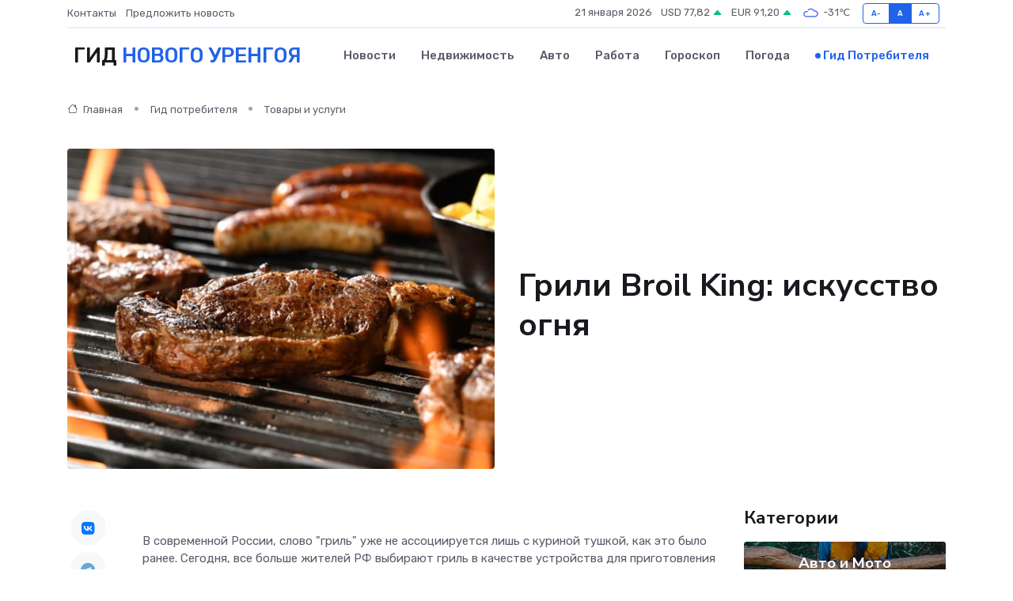

--- FILE ---
content_type: text/html; charset=UTF-8
request_url: https://novyj-urengoj-gid.ru/poleznoe/grili-broil-king.htm
body_size: 11948
content:
<!DOCTYPE html>
<html lang="ru">
<head>
	<meta charset="utf-8">
	<meta name="csrf-token" content="2iYwhoXxIsM89SemXxp0oJJ42vlSeEMOwlQD1HDI">
    <meta http-equiv="X-UA-Compatible" content="IE=edge">
    <meta name="viewport" content="width=device-width, initial-scale=1">
    <title>Грили Broil King: искусство огня</title>
    <meta name="description" property="description" content="Гид потребителя в Новом Уренгое. Грили Broil King: искусство огня">
    
    <meta property="fb:pages" content="105958871990207" />
    <link rel="shortcut icon" type="image/x-icon" href="https://novyj-urengoj-gid.ru/favicon.svg">
    <link rel="canonical" href="https://novyj-urengoj-gid.ru/poleznoe/grili-broil-king.htm">
    <link rel="preconnect" href="https://fonts.gstatic.com">
    <link rel="dns-prefetch" href="https://fonts.googleapis.com">
    <link rel="dns-prefetch" href="https://pagead2.googlesyndication.com">
    <link rel="dns-prefetch" href="https://res.cloudinary.com">
    <link href="https://fonts.googleapis.com/css2?family=Nunito+Sans:wght@400;700&family=Rubik:wght@400;500;700&display=swap" rel="stylesheet">
    <link rel="stylesheet" type="text/css" href="https://novyj-urengoj-gid.ru/assets/font-awesome/css/all.min.css">
    <link rel="stylesheet" type="text/css" href="https://novyj-urengoj-gid.ru/assets/bootstrap-icons/bootstrap-icons.css">
    <link rel="stylesheet" type="text/css" href="https://novyj-urengoj-gid.ru/assets/tiny-slider/tiny-slider.css">
    <link rel="stylesheet" type="text/css" href="https://novyj-urengoj-gid.ru/assets/glightbox/css/glightbox.min.css">
    <link rel="stylesheet" type="text/css" href="https://novyj-urengoj-gid.ru/assets/plyr/plyr.css">
    <link id="style-switch" rel="stylesheet" type="text/css" href="https://novyj-urengoj-gid.ru/assets/css/style.css">
    <link rel="stylesheet" type="text/css" href="https://novyj-urengoj-gid.ru/assets/css/style2.css">

    <meta name="twitter:card" content="summary">
    <meta name="twitter:site" content="@mysite">
    <meta name="twitter:title" content="Грили Broil King: искусство огня">
    <meta name="twitter:description" content="Гид потребителя в Новом Уренгое. Грили Broil King: искусство огня">
    <meta name="twitter:creator" content="@mysite">
    <meta name="twitter:image:src" content="https://novyj-urengoj-gid.ru/images/logo.gif">
    <meta name="twitter:domain" content="novyj-urengoj-gid.ru">
    <meta name="twitter:card" content="summary_large_image" /><meta name="twitter:image" content="https://novyj-urengoj-gid.ru/images/logo.gif">

    <meta property="og:url" content="http://novyj-urengoj-gid.ru/poleznoe/grili-broil-king.htm">
    <meta property="og:title" content="Грили Broil King: искусство огня">
    <meta property="og:description" content="Гид потребителя в Новом Уренгое. Грили Broil King: искусство огня">
    <meta property="og:type" content="website">
    <meta property="og:image" content="https://novyj-urengoj-gid.ru/images/logo.gif">
    <meta property="og:locale" content="ru_RU">
    <meta property="og:site_name" content="Гид Нового Уренгоя">
    

    <link rel="image_src" href="https://novyj-urengoj-gid.ru/images/logo.gif" />

    <link rel="alternate" type="application/rss+xml" href="https://novyj-urengoj-gid.ru/feed" title="Новый Уренгой: гид, новости, афиша">
        <script async src="https://pagead2.googlesyndication.com/pagead/js/adsbygoogle.js"></script>
    <script>
        (adsbygoogle = window.adsbygoogle || []).push({
            google_ad_client: "ca-pub-0899253526956684",
            enable_page_level_ads: true
        });
    </script>
        
    
    
    
    <script>if (window.top !== window.self) window.top.location.replace(window.self.location.href);</script>
    <script>if(self != top) { top.location=document.location;}</script>

<!-- Google tag (gtag.js) -->
<script async src="https://www.googletagmanager.com/gtag/js?id=G-71VQP5FD0J"></script>
<script>
  window.dataLayer = window.dataLayer || [];
  function gtag(){dataLayer.push(arguments);}
  gtag('js', new Date());

  gtag('config', 'G-71VQP5FD0J');
</script>
</head>
<body>
<script type="text/javascript" > (function(m,e,t,r,i,k,a){m[i]=m[i]||function(){(m[i].a=m[i].a||[]).push(arguments)}; m[i].l=1*new Date();k=e.createElement(t),a=e.getElementsByTagName(t)[0],k.async=1,k.src=r,a.parentNode.insertBefore(k,a)}) (window, document, "script", "https://mc.yandex.ru/metrika/tag.js", "ym"); ym(54007774, "init", {}); ym(86840228, "init", { clickmap:true, trackLinks:true, accurateTrackBounce:true, webvisor:true });</script> <noscript><div><img src="https://mc.yandex.ru/watch/54007774" style="position:absolute; left:-9999px;" alt="" /><img src="https://mc.yandex.ru/watch/86840228" style="position:absolute; left:-9999px;" alt="" /></div></noscript>
<script type="text/javascript">
    new Image().src = "//counter.yadro.ru/hit?r"+escape(document.referrer)+((typeof(screen)=="undefined")?"":";s"+screen.width+"*"+screen.height+"*"+(screen.colorDepth?screen.colorDepth:screen.pixelDepth))+";u"+escape(document.URL)+";h"+escape(document.title.substring(0,150))+";"+Math.random();
</script>
<!-- Rating@Mail.ru counter -->
<script type="text/javascript">
var _tmr = window._tmr || (window._tmr = []);
_tmr.push({id: "3138453", type: "pageView", start: (new Date()).getTime()});
(function (d, w, id) {
  if (d.getElementById(id)) return;
  var ts = d.createElement("script"); ts.type = "text/javascript"; ts.async = true; ts.id = id;
  ts.src = "https://top-fwz1.mail.ru/js/code.js";
  var f = function () {var s = d.getElementsByTagName("script")[0]; s.parentNode.insertBefore(ts, s);};
  if (w.opera == "[object Opera]") { d.addEventListener("DOMContentLoaded", f, false); } else { f(); }
})(document, window, "topmailru-code");
</script><noscript><div>
<img src="https://top-fwz1.mail.ru/counter?id=3138453;js=na" style="border:0;position:absolute;left:-9999px;" alt="Top.Mail.Ru" />
</div></noscript>
<!-- //Rating@Mail.ru counter -->

<header class="navbar-light navbar-sticky header-static">
    <div class="navbar-top d-none d-lg-block small">
        <div class="container">
            <div class="d-md-flex justify-content-between align-items-center my-1">
                <!-- Top bar left -->
                <ul class="nav">
                    <li class="nav-item">
                        <a class="nav-link ps-0" href="https://novyj-urengoj-gid.ru/contacts">Контакты</a>
                    </li>
                    <li class="nav-item">
                        <a class="nav-link ps-0" href="https://novyj-urengoj-gid.ru/sendnews">Предложить новость</a>
                    </li>
                    
                </ul>
                <!-- Top bar right -->
                <div class="d-flex align-items-center">
                    
                    <ul class="list-inline mb-0 text-center text-sm-end me-3">
						<li class="list-inline-item">
							<span>21 января 2026</span>
						</li>
                        <li class="list-inline-item">
                            <a class="nav-link px-0" href="https://novyj-urengoj-gid.ru/currency">
                                <span>USD 77,82 <i class="bi bi-caret-up-fill text-success"></i></span>
                            </a>
						</li>
                        <li class="list-inline-item">
                            <a class="nav-link px-0" href="https://novyj-urengoj-gid.ru/currency">
                                <span>EUR 91,20 <i class="bi bi-caret-up-fill text-success"></i></span>
                            </a>
						</li>
						<li class="list-inline-item">
                            <a class="nav-link px-0" href="https://novyj-urengoj-gid.ru/pogoda">
                                <svg xmlns="http://www.w3.org/2000/svg" width="25" height="25" viewBox="0 0 30 30"><path fill="#315EFB" fill-rule="evenodd" d="M25.036 13.066a4.948 4.948 0 0 1 0 5.868A4.99 4.99 0 0 1 20.99 21H8.507a4.49 4.49 0 0 1-3.64-1.86 4.458 4.458 0 0 1 0-5.281A4.491 4.491 0 0 1 8.506 12c.686 0 1.37.159 1.996.473a.5.5 0 0 1 .16.766l-.33.399a.502.502 0 0 1-.598.132 2.976 2.976 0 0 0-3.346.608 3.007 3.007 0 0 0 .334 4.532c.527.396 1.177.59 1.836.59H20.94a3.54 3.54 0 0 0 2.163-.711 3.497 3.497 0 0 0 1.358-3.206 3.45 3.45 0 0 0-.706-1.727A3.486 3.486 0 0 0 20.99 12.5c-.07 0-.138.016-.208.02-.328.02-.645.085-.947.192a.496.496 0 0 1-.63-.287 4.637 4.637 0 0 0-.445-.874 4.495 4.495 0 0 0-.584-.733A4.461 4.461 0 0 0 14.998 9.5a4.46 4.46 0 0 0-3.177 1.318 2.326 2.326 0 0 0-.135.147.5.5 0 0 1-.592.131 5.78 5.78 0 0 0-.453-.19.5.5 0 0 1-.21-.79A5.97 5.97 0 0 1 14.998 8a5.97 5.97 0 0 1 4.237 1.757c.398.399.704.85.966 1.319.262-.042.525-.076.79-.076a4.99 4.99 0 0 1 4.045 2.066zM0 0v30V0zm30 0v30V0z"></path></svg>
                                <span>-31&#8451;</span>
                            </a>
						</li>
					</ul>

                    <!-- Font size accessibility START -->
                    <div class="btn-group me-2" role="group" aria-label="font size changer">
                        <input type="radio" class="btn-check" name="fntradio" id="font-sm">
                        <label class="btn btn-xs btn-outline-primary mb-0" for="font-sm">A-</label>

                        <input type="radio" class="btn-check" name="fntradio" id="font-default" checked>
                        <label class="btn btn-xs btn-outline-primary mb-0" for="font-default">A</label>

                        <input type="radio" class="btn-check" name="fntradio" id="font-lg">
                        <label class="btn btn-xs btn-outline-primary mb-0" for="font-lg">A+</label>
                    </div>

                    
                </div>
            </div>
            <!-- Divider -->
            <div class="border-bottom border-2 border-primary opacity-1"></div>
        </div>
    </div>

    <!-- Logo Nav START -->
    <nav class="navbar navbar-expand-lg">
        <div class="container">
            <!-- Logo START -->
            <a class="navbar-brand" href="https://novyj-urengoj-gid.ru" style="text-align: end;">
                
                			<span class="ms-2 fs-3 text-uppercase fw-normal">Гид <span style="color: #2163e8;">Нового Уренгоя</span></span>
                            </a>
            <!-- Logo END -->

            <!-- Responsive navbar toggler -->
            <button class="navbar-toggler ms-auto" type="button" data-bs-toggle="collapse"
                data-bs-target="#navbarCollapse" aria-controls="navbarCollapse" aria-expanded="false"
                aria-label="Toggle navigation">
                <span class="text-body h6 d-none d-sm-inline-block">Menu</span>
                <span class="navbar-toggler-icon"></span>
            </button>

            <!-- Main navbar START -->
            <div class="collapse navbar-collapse" id="navbarCollapse">
                <ul class="navbar-nav navbar-nav-scroll mx-auto">
                                        <li class="nav-item"> <a class="nav-link" href="https://novyj-urengoj-gid.ru/news">Новости</a></li>
                                        <li class="nav-item"> <a class="nav-link" href="https://novyj-urengoj-gid.ru/realty">Недвижимость</a></li>
                                        <li class="nav-item"> <a class="nav-link" href="https://novyj-urengoj-gid.ru/auto">Авто</a></li>
                                        <li class="nav-item"> <a class="nav-link" href="https://novyj-urengoj-gid.ru/job">Работа</a></li>
                                        <li class="nav-item"> <a class="nav-link" href="https://novyj-urengoj-gid.ru/horoscope">Гороскоп</a></li>
                                        <li class="nav-item"> <a class="nav-link" href="https://novyj-urengoj-gid.ru/pogoda">Погода</a></li>
                                        <li class="nav-item"> <a class="nav-link active" href="https://novyj-urengoj-gid.ru/poleznoe">Гид потребителя</a></li>
                                    </ul>
            </div>
            <!-- Main navbar END -->

            
        </div>
    </nav>
    <!-- Logo Nav END -->
</header>
    <main>
        <!-- =======================
                Main content START -->
        <section class="pt-3 pb-lg-5">
            <div class="container" data-sticky-container>
                <div class="row">
                    <!-- Main Post START -->
                    <div class="col-lg-9">
                        <!-- Categorie Detail START -->
                        <div class="mb-4">
                            <nav aria-label="breadcrumb" itemscope itemtype="http://schema.org/BreadcrumbList">
                                <ol class="breadcrumb breadcrumb-dots">
                                    <li class="breadcrumb-item" itemprop="itemListElement" itemscope itemtype="http://schema.org/ListItem"><a href="https://novyj-urengoj-gid.ru" title="Главная" itemprop="item"><i class="bi bi-house me-1"></i>
                                        <span itemprop="name">Главная</span></a><meta itemprop="position" content="1" />
                                    </li>
                                    <li class="breadcrumb-item" itemprop="itemListElement" itemscope itemtype="http://schema.org/ListItem"><a href="https://novyj-urengoj-gid.ru/poleznoe" title="Гид потребителя" itemprop="item"> <span itemprop="name">Гид потребителя</span></a><meta itemprop="position" content="2" />
                                    </li>
                                    <li class="breadcrumb-item" itemprop="itemListElement" itemscope itemtype="http://schema.org/ListItem"><a
                                            href="https://novyj-urengoj-gid.ru/poleznoe/categories/tovary-i-uslugi.htm" title="Товары и услуги" itemprop="item"><span itemprop="name">Товары и услуги</span></a><meta itemprop="position" content="3" />
                                    </li>
                                </ol>
                            </nav>
                        </div>
                    </div>
                </div>
                <div class="row align-items-center">
                    <!-- Image -->
                    <div class="col-md-6 position-relative">
                                                <img class="rounded" src="https://res.cloudinary.com/cherepovetssu/image/upload/c_fill,w_600,h_450,q_auto/bvj191gzbixnn3g7m0xp" alt="Грили Broil King: искусство огня">
                                            </div>
                    <!-- Content -->
                    <div class="col-md-6 mt-4 mt-md-0">
                        
                        <h1 class="display-6">Грили Broil King: искусство огня</h1>
                    </div>
                </div>
            </div>
        </section>
        <!-- =======================
        Main START -->
        <section class="pt-0">
            <div class="container position-relative" data-sticky-container>
                <div class="row">
                    <!-- Left sidebar START -->
                    <div class="col-md-1">
                        <div class="text-start text-lg-center mb-5" data-sticky data-margin-top="80" data-sticky-for="767">
                            <style>
                                .fa-vk::before {
                                    color: #07f;
                                }
                                .fa-telegram::before {
                                    color: #64a9dc;
                                }
                                .fa-facebook-square::before {
                                    color: #3b5998;
                                }
                                .fa-odnoklassniki-square::before {
                                    color: #eb722e;
                                }
                                .fa-twitter-square::before {
                                    color: #00aced;
                                }
                                .fa-whatsapp::before {
                                    color: #65bc54;
                                }
                                .fa-viber::before {
                                    color: #7b519d;
                                }
                                .fa-moimir svg {
                                    background-color: #168de2;
                                    height: 18px;
                                    width: 18px;
                                    background-size: 18px 18px;
                                    border-radius: 4px;
                                    margin-bottom: 2px;
                                }
                            </style>
                            <ul class="nav text-white-force">
                                <li class="nav-item">
                                    <a class="nav-link icon-md rounded-circle m-1 p-0 fs-5 bg-light" href="https://vk.com/share.php?url=https://novyj-urengoj-gid.ru/poleznoe/grili-broil-king.htm&title=Грили Broil King: искусство огня&utm_source=share" rel="nofollow" target="_blank">
                                        <i class="fab fa-vk align-middle text-body"></i>
                                    </a>
                                </li>
                                <li class="nav-item">
                                    <a class="nav-link icon-md rounded-circle m-1 p-0 fs-5 bg-light" href="https://t.me/share/url?url=https://novyj-urengoj-gid.ru/poleznoe/grili-broil-king.htm&text=Грили Broil King: искусство огня&utm_source=share" rel="nofollow" target="_blank">
                                        <i class="fab fa-telegram align-middle text-body"></i>
                                    </a>
                                </li>
                                <li class="nav-item">
                                    <a class="nav-link icon-md rounded-circle m-1 p-0 fs-5 bg-light" href="https://connect.ok.ru/offer?url=https://novyj-urengoj-gid.ru/poleznoe/grili-broil-king.htm&title=Грили Broil King: искусство огня&utm_source=share" rel="nofollow" target="_blank">
                                        <i class="fab fa-odnoklassniki-square align-middle text-body"></i>
                                    </a>
                                </li>
                                <li class="nav-item">
                                    <a class="nav-link icon-md rounded-circle m-1 p-0 fs-5 bg-light" href="https://www.facebook.com/sharer.php?src=sp&u=https://novyj-urengoj-gid.ru/poleznoe/grili-broil-king.htm&title=Грили Broil King: искусство огня&utm_source=share" rel="nofollow" target="_blank">
                                        <i class="fab fa-facebook-square align-middle text-body"></i>
                                    </a>
                                </li>
                                <li class="nav-item">
                                    <a class="nav-link icon-md rounded-circle m-1 p-0 fs-5 bg-light" href="https://twitter.com/intent/tweet?text=Грили Broil King: искусство огня&url=https://novyj-urengoj-gid.ru/poleznoe/grili-broil-king.htm&utm_source=share" rel="nofollow" target="_blank">
                                        <i class="fab fa-twitter-square align-middle text-body"></i>
                                    </a>
                                </li>
                                <li class="nav-item">
                                    <a class="nav-link icon-md rounded-circle m-1 p-0 fs-5 bg-light" href="https://api.whatsapp.com/send?text=Грили Broil King: искусство огня https://novyj-urengoj-gid.ru/poleznoe/grili-broil-king.htm&utm_source=share" rel="nofollow" target="_blank">
                                        <i class="fab fa-whatsapp align-middle text-body"></i>
                                    </a>
                                </li>
                                <li class="nav-item">
                                    <a class="nav-link icon-md rounded-circle m-1 p-0 fs-5 bg-light" href="viber://forward?text=Грили Broil King: искусство огня https://novyj-urengoj-gid.ru/poleznoe/grili-broil-king.htm&utm_source=share" rel="nofollow" target="_blank">
                                        <i class="fab fa-viber align-middle text-body"></i>
                                    </a>
                                </li>
                                <li class="nav-item">
                                    <a class="nav-link icon-md rounded-circle m-1 p-0 fs-5 bg-light" href="https://connect.mail.ru/share?url=https://novyj-urengoj-gid.ru/poleznoe/grili-broil-king.htm&title=Грили Broil King: искусство огня&utm_source=share" rel="nofollow" target="_blank">
                                        <i class="fab fa-moimir align-middle text-body"><svg viewBox='0 0 24 24' xmlns='http://www.w3.org/2000/svg'><path d='M8.889 9.667a1.333 1.333 0 100-2.667 1.333 1.333 0 000 2.667zm6.222 0a1.333 1.333 0 100-2.667 1.333 1.333 0 000 2.667zm4.77 6.108l-1.802-3.028a.879.879 0 00-1.188-.307.843.843 0 00-.313 1.166l.214.36a6.71 6.71 0 01-4.795 1.996 6.711 6.711 0 01-4.792-1.992l.217-.364a.844.844 0 00-.313-1.166.878.878 0 00-1.189.307l-1.8 3.028a.844.844 0 00.312 1.166.88.88 0 001.189-.307l.683-1.147a8.466 8.466 0 005.694 2.18 8.463 8.463 0 005.698-2.184l.685 1.151a.873.873 0 001.189.307.844.844 0 00.312-1.166z' fill='#FFF' fill-rule='evenodd'/></svg></i>
                                    </a>
                                </li>
                            </ul>
                        </div>
                    </div>
                    <!-- Left sidebar END -->

                    <!-- Main Content START -->
                    <div class="col-md-10 col-lg-8 mb-5">
                        <div class="mb-4">
                                                    </div>
                        <div itemscope itemtype="http://schema.org/Article">
                            <meta itemprop="headline" content="Грили Broil King: искусство огня">
                            <meta itemprop="identifier" content="https://novyj-urengoj-gid.ru/530">
                            <span itemprop="articleBody"><p>В современной России, слово "гриль" уже не ассоциируется лишь с куриной тушкой, как это было ранее. Сегодня, все больше жителей РФ выбирают гриль в качестве устройства для приготовления пищи, вместо привычного мангала. Западные страны давно уже полюбили домашний гриль и добавили его в список необходимых предметов для пикника на свежем воздухе или на уличной кухне (outdoor kitchen). В данном обзоре мы расскажем, как работает гриль и какие у него преимущества.</p>
<p>Предназначенный для готовки на углях или иных типах тепла специальный устройство — гриль, является обязательной составляющей любого хозяйства. Главным преимуществом гриля перед сковородой является отсутствие необходимости использования масла для приготовления мяса, так как жир вытекает из блюда через решетку устройства. Это сокращает калорийность пищи и делает ее более доступной для людей с проблемами ЖКТ. При этом на гриле уже готовые продукты не теряют свои полезные свойства, а наоборот, сохраняют максимальное количество витаминов и микроэлементов. Еще одним преимуществом гриля является насыщенный вкус готовых блюд. Многие гурманы готовят на этом устройстве грибы и даже фрукты из-за такого вкусового богатства.</p>

<p>В отличие от мангала, который может испортить шашлык или купаты, на гриле это намного сложнее. Дело в том, что у гриля с крышкой есть три метода приготовления пищи. Прямой метод, используемый для различных стейков и овощей, позволяет пище получить аппетитную корочку благодаря высокой температуре на устройстве, более 300 градусов по Цельсию. Непрямой метод, используемый для шашлыка, требует более низкой температуры в около 110 градусов, а также использования двух источников тепла, расположенных по краям гриля. Это позволяет пище готовиться за счет прямого жара, а также отраженного от стенок и крышки тепла. Комбинированный метод объединяет прямой и непрямой метод и прекрасно подходит для того, чтобы блюдо полностью проготовилось.</p>

<p>Мангал имеет еще один недостаток — шаткую конструкцию, из-за которой может возникнуть риск опрокидывания устройства вместе с едой. При использовании гриля такой риск сокращается, так как устройство имеет более надежный «скелет». Наконец, гриль можно использовать круглый год, причем некоторые современные модели заточены не только под основные блюда, но и под десерты. Многие люди выбирают грили в качестве основной варочной поверхности для уличных кухонь загородных домов и дач благодаря широкому набору функций, таких как копчение и томление.</p>
<p>Основные особенности гриля Broil King заключаются в пяти составляющих, которые делают данную кулинарную систему универсальной и удобной в использовании.</p>

<p>Первая составляющая - духовка. Большой объем тепловой камеры гриля позволяет удерживать и равномерно распределять тепло. Духовки специально разработаны таким образом, чтобы обеспечивать идеальный приток воздуха к горелкам, при этом минимизируя воздухообмен при открытии крышки. Это позволяет грилю Broil King быть закрытым, отличая его от любого другого бренда выпускающего грили. Такой дизайн позволяет избавиться от втягивания холодного воздуха и снижения внутренней температуры.</p>

<p>Вторая составляющая - сверхтолстые решетки для гриля. В зависимости от модели, решетки могут быть изготовлены из нержавеющей стали или эмалированного чугуна. Они имеют большой объем и позволяют долго сохранять тепло при продолжительной обжарке. Это помогает устранить участки недогрева или перегрева.</p>

<p>Третья составляющая - система Flav-R-Wave. Она состоит из нескольких аромапластин, изготовленных из прочной нержавеющей стали. На них есть выступы, но нет впадин. Такой дизайн позволяет просачивающемуся на горячие пластины соку испаряться, превращаясь в насыщенный дым, который придает блюду аппетитный запах.</p>

<p>Четвертая составляющая - горелки. В их основу также легла высококачественная толстая нержавеющая сталь. Конструкция "трубка в трубке" обеспечивает ровное пламя по всей длине горелки, а два ряда отверстий способствуют равномерному распределению тепла.</p>

<p>Пятая составляющая - удобные прорезиненные ручки, которые обеспечивают наилучший диапазон движения. Клапаны гриля Broil King отличаются от других грилей, так как они дают неограниченные возможности для изменения высоты пламени.</p>

<p>Кроме того, многие газовые модели грилей Broil King оснащены боковой горелкой, с помощью которой можно приготовить пассированные овощи, жареную на сковороде рыбу, супы, кофе и многое другое. Она также станет "спасательным кругом" в случае отключения энергии. В модели гриля Broil King с задней горелкой всегда включают вертел с электромотором, который наверняка придется по душе любителям готовить мясо на свежем воздухе.</p>
<p>Виды грилей Broil King</p>
<p>Грили Broil King могут быть разных типов в зависимости от способа установки и типа топлива. Давайте подробно рассмотрим каждый тип грилей.</p>

<p>По виду топлива грили Broil King бывают газовыми и угольными. Газовые грили нагреваются всего за 5 минут и не требуют особых навыков для розжига. Они оснащены конфорками, что позволяет максимально точно контролировать температуру в устройстве и готовить несколько блюд одновременно. Кроме того, газовые грили гораздо удобнее чистить. Угольные грили стоят на уровне газовых, однако забот с ними больше. На розжиг угольного гриля Broil King может уйти около получаса, плюс владельцу гриля надо уметь обращаться с углем. Однако это дело вкуса: например, среди любителей гриля есть немало консерваторов, которые признают только «натуральный» огонь.</p>

<p>Теперь перейдем к разделению грилей Broil King по способу установки. Встраиваемые грили, как легко догадаться из названия, устанавливаются в закрытой части дома, обычно на кухне, и могут быть совместимы с другими модулями, например, холодильником или кухонным шкафом. Мобильные грили на колесиках можно перемещать в пространстве, что позволяет зимой готовить в доме, а летом на природе.</p>

<p>Есть еще один вид грилей Broil King, который стоит выделить отдельно - грили-коптильни или Broil King Smoke («смокер гриль»). Это отличный выбор для ценителей классических барельных барбекю. Например, модель Broil King Smoke Offset оснащена большой чугунной двусторонней решеткой, дополнительной малой камерой, чугунными верхними и нижними воздуховодами, выдвижным зольным ящиком, удобной тележкой с прочными колесами, кочергой из нержавеющей стали, индикатором температуры высокой точности и множеством приятных «фишек», таких как съемная полка с крючками для инструментов.</p>

<p>Хотя Broil King Smoke требует от владельца больше усилий и времени на приготовление блюд, но настоящие любители этого дела точно оценят возможность использования только «натурального» огня.</p>

<p>Таким образом, грили Broil King предоставляют широкий выбор для любых потребностей и предпочтений.</p>
<p>Стоимость грилей Broil King: от компактных до премиум-класса</p>

<p>Как и с автомобилями, цена на грили Broil King зависит от комплектации, конструкции, материала и дизайна. В этой статье мы рассмотрим несколько моделей и их характеристики.</p>

<p>Модель BARON™ 340 – это небольшой гриль с боковой конфоркой и универсальной комплектацией. Стоимость такой модели составляет около 69 900 рублей. Если выбирать модель BARON™ 490 той же серии, то нужно будет заплатить уже примерно 99 900 рублей. Это связано с тем, что гриль имеет более крупную решетку, заднюю горелку и вертел с электромотором.</p>

<p>Модель ROYAL™ 340 не только имеет интересное название, но и является более доступной по цене. Этот гриль обойдется покупателю приблизительно в 54 900 рублей. ROYAL™ 340 также оснащен боковой конфоркой, складными полками и чугунной решеткой. В отличие от более крупных моделей, он более компактный и удобный для транспортировки.</p>

<p>Если у вас есть предпочтение к копченой еде, то можно обратить внимание на гриль VERTICAL CHARCOAL SMOKER. Это двухкамерный шкаф, который представляет собой вертикальную коптильню с проверенной временем конструкцией. Его цена также составляет около 54 900 рублей.</p>

<p>Модель IMPERIAL™ XLS относится к премиум-классу грилей Broil King. Этот гриль обладает максимальной комплектацией, такой как большая решетка, две независимые камеры с подсветкой, электрический вертел, прочный корпус из нержавеющей стали с выдвижными ящиками и легендарной кулинарной системой Broil King. Стоимость такой модели составляет примерно 299 000 рублей.</p>

<p>Независимо от выбранной модели, стоит отметить, что продукция Broil King не является дешевой. Рекомендуется приобретать грили у официального дистрибьютора компании для получения гарантии качества.</p>

<p>Фото: freepik.com</p></span>
                        </div>
                        <!-- Comments START -->
                        <div class="mt-5">
                            <h3>Комментарии (0)</h3>
                        </div>
                        <!-- Comments END -->
                        <!-- Reply START -->
                        <div>
                            <h3>Добавить комментарий</h3>
                            <small>Ваш email не публикуется. Обязательные поля отмечены *</small>
                            <form class="row g-3 mt-2">
                                <div class="col-md-6">
                                    <label class="form-label">Имя *</label>
                                    <input type="text" class="form-control" aria-label="First name">
                                </div>
                                <div class="col-md-6">
                                    <label class="form-label">Email *</label>
                                    <input type="email" class="form-control">
                                </div>
                                <div class="col-12">
                                    <label class="form-label">Текст комментария *</label>
                                    <textarea class="form-control" rows="3"></textarea>
                                </div>
                                <div class="col-12">
                                    <button type="submit" class="btn btn-primary">Оставить комментарий</button>
                                </div>
                            </form>
                        </div>
                        <!-- Reply END -->
                    </div>
                    <!-- Main Content END -->
                    <!-- Right sidebar START -->
                    <div class="col-lg-3 d-none d-lg-block">
                        <div data-sticky data-margin-top="80" data-sticky-for="991">
                            <!-- Categories -->
                            <div>
                                <h4 class="mb-3">Категории</h4>
                                                                    <!-- Category item -->
                                    <div class="text-center mb-3 card-bg-scale position-relative overflow-hidden rounded"
                                        style="background-image:url(https://novyj-urengoj-gid.ru/assets/images/blog/4by3/03.jpg); background-position: center left; background-size: cover;">
                                        <div class="bg-dark-overlay-4 p-3">
                                            <a href="https://novyj-urengoj-gid.ru/poleznoe/categories/avto-i-moto.htm"
                                                class="stretched-link btn-link fw-bold text-white h5">Авто и Мото</a>
                                        </div>
                                    </div>
                                                                    <!-- Category item -->
                                    <div class="text-center mb-3 card-bg-scale position-relative overflow-hidden rounded"
                                        style="background-image:url(https://novyj-urengoj-gid.ru/assets/images/blog/4by3/02.jpg); background-position: center left; background-size: cover;">
                                        <div class="bg-dark-overlay-4 p-3">
                                            <a href="https://novyj-urengoj-gid.ru/poleznoe/categories/delovoi-mir.htm"
                                                class="stretched-link btn-link fw-bold text-white h5">Деловой мир</a>
                                        </div>
                                    </div>
                                                                    <!-- Category item -->
                                    <div class="text-center mb-3 card-bg-scale position-relative overflow-hidden rounded"
                                        style="background-image:url(https://novyj-urengoj-gid.ru/assets/images/blog/4by3/08.jpg); background-position: center left; background-size: cover;">
                                        <div class="bg-dark-overlay-4 p-3">
                                            <a href="https://novyj-urengoj-gid.ru/poleznoe/categories/dom-i-semja.htm"
                                                class="stretched-link btn-link fw-bold text-white h5">Дом и семья</a>
                                        </div>
                                    </div>
                                                                    <!-- Category item -->
                                    <div class="text-center mb-3 card-bg-scale position-relative overflow-hidden rounded"
                                        style="background-image:url(https://novyj-urengoj-gid.ru/assets/images/blog/4by3/08.jpg); background-position: center left; background-size: cover;">
                                        <div class="bg-dark-overlay-4 p-3">
                                            <a href="https://novyj-urengoj-gid.ru/poleznoe/categories/zakonodatelstvo-i-pravo.htm"
                                                class="stretched-link btn-link fw-bold text-white h5">Законодательство и право</a>
                                        </div>
                                    </div>
                                                                    <!-- Category item -->
                                    <div class="text-center mb-3 card-bg-scale position-relative overflow-hidden rounded"
                                        style="background-image:url(https://novyj-urengoj-gid.ru/assets/images/blog/4by3/06.jpg); background-position: center left; background-size: cover;">
                                        <div class="bg-dark-overlay-4 p-3">
                                            <a href="https://novyj-urengoj-gid.ru/poleznoe/categories/lichnye-dengi.htm"
                                                class="stretched-link btn-link fw-bold text-white h5">Личные деньги</a>
                                        </div>
                                    </div>
                                                                    <!-- Category item -->
                                    <div class="text-center mb-3 card-bg-scale position-relative overflow-hidden rounded"
                                        style="background-image:url(https://novyj-urengoj-gid.ru/assets/images/blog/4by3/05.jpg); background-position: center left; background-size: cover;">
                                        <div class="bg-dark-overlay-4 p-3">
                                            <a href="https://novyj-urengoj-gid.ru/poleznoe/categories/meditsina-i-zdorove.htm"
                                                class="stretched-link btn-link fw-bold text-white h5">Медицина и здоровье</a>
                                        </div>
                                    </div>
                                                                    <!-- Category item -->
                                    <div class="text-center mb-3 card-bg-scale position-relative overflow-hidden rounded"
                                        style="background-image:url(https://novyj-urengoj-gid.ru/assets/images/blog/4by3/06.jpg); background-position: center left; background-size: cover;">
                                        <div class="bg-dark-overlay-4 p-3">
                                            <a href="https://novyj-urengoj-gid.ru/poleznoe/categories/moda-i-stil.htm"
                                                class="stretched-link btn-link fw-bold text-white h5">Мода и стиль</a>
                                        </div>
                                    </div>
                                                                    <!-- Category item -->
                                    <div class="text-center mb-3 card-bg-scale position-relative overflow-hidden rounded"
                                        style="background-image:url(https://novyj-urengoj-gid.ru/assets/images/blog/4by3/03.jpg); background-position: center left; background-size: cover;">
                                        <div class="bg-dark-overlay-4 p-3">
                                            <a href="https://novyj-urengoj-gid.ru/poleznoe/categories/nedvizhimost.htm"
                                                class="stretched-link btn-link fw-bold text-white h5">Недвижимость</a>
                                        </div>
                                    </div>
                                                                    <!-- Category item -->
                                    <div class="text-center mb-3 card-bg-scale position-relative overflow-hidden rounded"
                                        style="background-image:url(https://novyj-urengoj-gid.ru/assets/images/blog/4by3/02.jpg); background-position: center left; background-size: cover;">
                                        <div class="bg-dark-overlay-4 p-3">
                                            <a href="https://novyj-urengoj-gid.ru/poleznoe/categories/novye-tekhnologii.htm"
                                                class="stretched-link btn-link fw-bold text-white h5">Новые технологии</a>
                                        </div>
                                    </div>
                                                                    <!-- Category item -->
                                    <div class="text-center mb-3 card-bg-scale position-relative overflow-hidden rounded"
                                        style="background-image:url(https://novyj-urengoj-gid.ru/assets/images/blog/4by3/03.jpg); background-position: center left; background-size: cover;">
                                        <div class="bg-dark-overlay-4 p-3">
                                            <a href="https://novyj-urengoj-gid.ru/poleznoe/categories/obrazovanie.htm"
                                                class="stretched-link btn-link fw-bold text-white h5">Образование</a>
                                        </div>
                                    </div>
                                                                    <!-- Category item -->
                                    <div class="text-center mb-3 card-bg-scale position-relative overflow-hidden rounded"
                                        style="background-image:url(https://novyj-urengoj-gid.ru/assets/images/blog/4by3/03.jpg); background-position: center left; background-size: cover;">
                                        <div class="bg-dark-overlay-4 p-3">
                                            <a href="https://novyj-urengoj-gid.ru/poleznoe/categories/prazdniki-i-meroprijatija.htm"
                                                class="stretched-link btn-link fw-bold text-white h5">Праздники и мероприятия</a>
                                        </div>
                                    </div>
                                                                    <!-- Category item -->
                                    <div class="text-center mb-3 card-bg-scale position-relative overflow-hidden rounded"
                                        style="background-image:url(https://novyj-urengoj-gid.ru/assets/images/blog/4by3/02.jpg); background-position: center left; background-size: cover;">
                                        <div class="bg-dark-overlay-4 p-3">
                                            <a href="https://novyj-urengoj-gid.ru/poleznoe/categories/promyshlennost-i-proizvodstvo.htm"
                                                class="stretched-link btn-link fw-bold text-white h5">Промышленность и производство</a>
                                        </div>
                                    </div>
                                                                    <!-- Category item -->
                                    <div class="text-center mb-3 card-bg-scale position-relative overflow-hidden rounded"
                                        style="background-image:url(https://novyj-urengoj-gid.ru/assets/images/blog/4by3/04.jpg); background-position: center left; background-size: cover;">
                                        <div class="bg-dark-overlay-4 p-3">
                                            <a href="https://novyj-urengoj-gid.ru/poleznoe/categories/puteshestvija-i-turizm.htm"
                                                class="stretched-link btn-link fw-bold text-white h5">Путешествия и туризм</a>
                                        </div>
                                    </div>
                                                                    <!-- Category item -->
                                    <div class="text-center mb-3 card-bg-scale position-relative overflow-hidden rounded"
                                        style="background-image:url(https://novyj-urengoj-gid.ru/assets/images/blog/4by3/05.jpg); background-position: center left; background-size: cover;">
                                        <div class="bg-dark-overlay-4 p-3">
                                            <a href="https://novyj-urengoj-gid.ru/poleznoe/categories/razvlechenija-i-otdykh.htm"
                                                class="stretched-link btn-link fw-bold text-white h5">Развлечения и отдых</a>
                                        </div>
                                    </div>
                                                                    <!-- Category item -->
                                    <div class="text-center mb-3 card-bg-scale position-relative overflow-hidden rounded"
                                        style="background-image:url(https://novyj-urengoj-gid.ru/assets/images/blog/4by3/07.jpg); background-position: center left; background-size: cover;">
                                        <div class="bg-dark-overlay-4 p-3">
                                            <a href="https://novyj-urengoj-gid.ru/poleznoe/categories/sport.htm"
                                                class="stretched-link btn-link fw-bold text-white h5">Спорт и ЗОЖ</a>
                                        </div>
                                    </div>
                                                                    <!-- Category item -->
                                    <div class="text-center mb-3 card-bg-scale position-relative overflow-hidden rounded"
                                        style="background-image:url(https://novyj-urengoj-gid.ru/assets/images/blog/4by3/09.jpg); background-position: center left; background-size: cover;">
                                        <div class="bg-dark-overlay-4 p-3">
                                            <a href="https://novyj-urengoj-gid.ru/poleznoe/categories/tovary-i-uslugi.htm"
                                                class="stretched-link btn-link fw-bold text-white h5">Товары и услуги</a>
                                        </div>
                                    </div>
                                                            </div>
                        </div>
                    </div>
                    <!-- Right sidebar END -->
                </div>
        </section>
    </main>
<footer class="bg-dark pt-5">
    
    <!-- Footer copyright START -->
    <div class="bg-dark-overlay-3 mt-5">
        <div class="container">
            <div class="row align-items-center justify-content-md-between py-4">
                <div class="col-md-6">
                    <!-- Copyright -->
                    <div class="text-center text-md-start text-primary-hover text-muted">
                        &#169;2026 Новый Уренгой. Все права защищены.
                    </div>
                </div>
                
            </div>
        </div>
    </div>
    <!-- Footer copyright END -->
    <script type="application/ld+json">
        {"@context":"https:\/\/schema.org","@type":"Organization","name":"\u041d\u043e\u0432\u044b\u0439 \u0423\u0440\u0435\u043d\u0433\u043e\u0439 - \u0433\u0438\u0434, \u043d\u043e\u0432\u043e\u0441\u0442\u0438, \u0430\u0444\u0438\u0448\u0430","url":"https:\/\/novyj-urengoj-gid.ru","sameAs":["https:\/\/vk.com\/public208071054","https:\/\/t.me\/nur_gid"]}
    </script>
</footer>
<!-- Back to top -->
<div class="back-top"><i class="bi bi-arrow-up-short"></i></div>
<script src="https://novyj-urengoj-gid.ru/assets/bootstrap/js/bootstrap.bundle.min.js"></script>
<script src="https://novyj-urengoj-gid.ru/assets/tiny-slider/tiny-slider.js"></script>
<script src="https://novyj-urengoj-gid.ru/assets/sticky-js/sticky.min.js"></script>
<script src="https://novyj-urengoj-gid.ru/assets/glightbox/js/glightbox.min.js"></script>
<script src="https://novyj-urengoj-gid.ru/assets/plyr/plyr.js"></script>
<script src="https://novyj-urengoj-gid.ru/assets/js/functions.js"></script>
<script src="https://yastatic.net/share2/share.js" async></script>
<script defer src="https://static.cloudflareinsights.com/beacon.min.js/vcd15cbe7772f49c399c6a5babf22c1241717689176015" integrity="sha512-ZpsOmlRQV6y907TI0dKBHq9Md29nnaEIPlkf84rnaERnq6zvWvPUqr2ft8M1aS28oN72PdrCzSjY4U6VaAw1EQ==" data-cf-beacon='{"version":"2024.11.0","token":"82d673987d64450e85eb48b49e615ae2","r":1,"server_timing":{"name":{"cfCacheStatus":true,"cfEdge":true,"cfExtPri":true,"cfL4":true,"cfOrigin":true,"cfSpeedBrain":true},"location_startswith":null}}' crossorigin="anonymous"></script>
</body>
</html>


--- FILE ---
content_type: text/html; charset=utf-8
request_url: https://www.google.com/recaptcha/api2/aframe
body_size: 267
content:
<!DOCTYPE HTML><html><head><meta http-equiv="content-type" content="text/html; charset=UTF-8"></head><body><script nonce="4crV1O60_BjZnv8BOdBdKg">/** Anti-fraud and anti-abuse applications only. See google.com/recaptcha */ try{var clients={'sodar':'https://pagead2.googlesyndication.com/pagead/sodar?'};window.addEventListener("message",function(a){try{if(a.source===window.parent){var b=JSON.parse(a.data);var c=clients[b['id']];if(c){var d=document.createElement('img');d.src=c+b['params']+'&rc='+(localStorage.getItem("rc::a")?sessionStorage.getItem("rc::b"):"");window.document.body.appendChild(d);sessionStorage.setItem("rc::e",parseInt(sessionStorage.getItem("rc::e")||0)+1);localStorage.setItem("rc::h",'1768968366850');}}}catch(b){}});window.parent.postMessage("_grecaptcha_ready", "*");}catch(b){}</script></body></html>